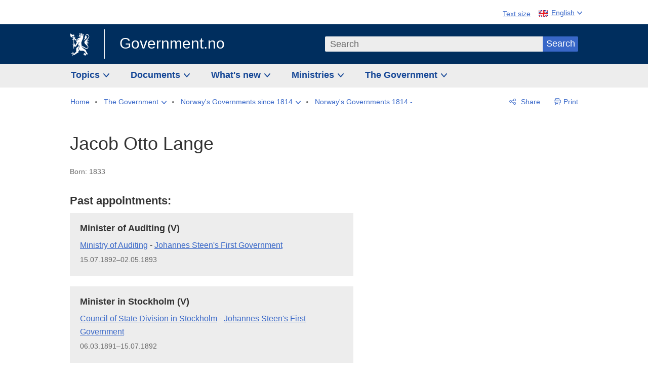

--- FILE ---
content_type: text/html; charset=utf-8
request_url: https://www.regjeringen.no/en/the-government/previous-governments/regjeringer-siden-1814/historisk-regjeringspolitiker/id2578016/?personId=1700
body_size: 10289
content:
<!DOCTYPE html>




<html class="no-js" lang="en">
<head>
    

<meta charset="utf-8">
<meta http-equiv="X-UA-Compatible" content="IE=edge">
<meta name="viewport" content="width=device-width, initial-scale=1.0">

<meta name="consent.ver" content="20250221">
<meta name="consent.cookie.name" content="_consent">



    <title>Jacob Otto Lange - regjeringen.no</title>

<link rel="stylesheet" href="/dist-web/css/main.css?v=202601141_142425" type="text/css">



<script>
!function(T,l,y){var S=T.location,k="script",D="instrumentationKey",C="ingestionendpoint",I="disableExceptionTracking",E="ai.device.",b="toLowerCase",w="crossOrigin",N="POST",e="appInsightsSDK",t=y.name||"appInsights";(y.name||T[e])&&(T[e]=t);var n=T[t]||function(d){var g=!1,f=!1,m={initialize:!0,queue:[],sv:"5",version:2,config:d};function v(e,t){var n={},a="Browser";return n[E+"id"]=a[b](),n[E+"type"]=a,n["ai.operation.name"]=S&&S.pathname||"_unknown_",n["ai.internal.sdkVersion"]="javascript:snippet_"+(m.sv||m.version),{time:function(){var e=new Date;function t(e){var t=""+e;return 1===t.length&&(t="0"+t),t}return e.getUTCFullYear()+"-"+t(1+e.getUTCMonth())+"-"+t(e.getUTCDate())+"T"+t(e.getUTCHours())+":"+t(e.getUTCMinutes())+":"+t(e.getUTCSeconds())+"."+((e.getUTCMilliseconds()/1e3).toFixed(3)+"").slice(2,5)+"Z"}(),iKey:e,name:"Microsoft.ApplicationInsights."+e.replace(/-/g,"")+"."+t,sampleRate:100,tags:n,data:{baseData:{ver:2}}}}var h=d.url||y.src;if(h){function a(e){var t,n,a,i,r,o,s,c,u,p,l;g=!0,m.queue=[],f||(f=!0,t=h,s=function(){var e={},t=d.connectionString;if(t)for(var n=t.split(";"),a=0;a<n.length;a++){var i=n[a].split("=");2===i.length&&(e[i[0][b]()]=i[1])}if(!e[C]){var r=e.endpointsuffix,o=r?e.location:null;e[C]="https://"+(o?o+".":"")+"dc."+(r||"services.visualstudio.com")}return e}(),c=s[D]||d[D]||"",u=s[C],p=u?u+"/v2/track":d.endpointUrl,(l=[]).push((n="SDK LOAD Failure: Failed to load Application Insights SDK script (See stack for details)",a=t,i=p,(o=(r=v(c,"Exception")).data).baseType="ExceptionData",o.baseData.exceptions=[{typeName:"SDKLoadFailed",message:n.replace(/\./g,"-"),hasFullStack:!1,stack:n+"\nSnippet failed to load ["+a+"] -- Telemetry is disabled\nHelp Link: https://go.microsoft.com/fwlink/?linkid=2128109\nHost: "+(S&&S.pathname||"_unknown_")+"\nEndpoint: "+i,parsedStack:[]}],r)),l.push(function(e,t,n,a){var i=v(c,"Message"),r=i.data;r.baseType="MessageData";var o=r.baseData;return o.message='AI (Internal): 99 message:"'+("SDK LOAD Failure: Failed to load Application Insights SDK script (See stack for details) ("+n+")").replace(/\"/g,"")+'"',o.properties={endpoint:a},i}(0,0,t,p)),function(e,t){if(JSON){var n=T.fetch;if(n&&!y.useXhr)n(t,{method:N,body:JSON.stringify(e),mode:"cors"});else if(XMLHttpRequest){var a=new XMLHttpRequest;a.open(N,t),a.setRequestHeader("Content-type","application/json"),a.send(JSON.stringify(e))}}}(l,p))}function i(e,t){f||setTimeout(function(){!t&&m.core||a()},500)}var e=function(){var n=l.createElement(k);n.src=h;var e=y[w];return!e&&""!==e||"undefined"==n[w]||(n[w]=e),n.onload=i,n.onerror=a,n.onreadystatechange=function(e,t){"loaded"!==n.readyState&&"complete"!==n.readyState||i(0,t)},n}();y.ld<0?l.getElementsByTagName("head")[0].appendChild(e):setTimeout(function(){l.getElementsByTagName(k)[0].parentNode.appendChild(e)},y.ld||0)}try{m.cookie=l.cookie}catch(p){}function t(e){for(;e.length;)!function(t){m[t]=function(){var e=arguments;g||m.queue.push(function(){m[t].apply(m,e)})}}(e.pop())}var n="track",r="TrackPage",o="TrackEvent";t([n+"Event",n+"PageView",n+"Exception",n+"Trace",n+"DependencyData",n+"Metric",n+"PageViewPerformance","start"+r,"stop"+r,"start"+o,"stop"+o,"addTelemetryInitializer","setAuthenticatedUserContext","clearAuthenticatedUserContext","flush"]),m.SeverityLevel={Verbose:0,Information:1,Warning:2,Error:3,Critical:4};var s=(d.extensionConfig||{}).ApplicationInsightsAnalytics||{};if(!0!==d[I]&&!0!==s[I]){var c="onerror";t(["_"+c]);var u=T[c];T[c]=function(e,t,n,a,i){var r=u&&u(e,t,n,a,i);return!0!==r&&m["_"+c]({message:e,url:t,lineNumber:n,columnNumber:a,error:i}),r},d.autoExceptionInstrumented=!0}return m}(y.cfg);function a(){y.onInit&&y.onInit(n)}(T[t]=n).queue&&0===n.queue.length?(n.queue.push(a),n.trackPageView({})):a()}(window,document,{src: "https://js.monitor.azure.com/scripts/b/ai.2.gbl.min.js", crossOrigin: "anonymous", cfg: {instrumentationKey: '22fc96c4-8166-44e3-86f0-bee17cf5ef69', disableCookiesUsage: false }});
</script>











    

    <meta name="robots" content="noindex">

<meta name="title" content="Engelsk - Historisk regjeringspolitiker">

<meta name="description" content="Government.no is to give the general public understanding of the work of the government and the ministries, and to encourage involvement in democratic processes.">


<meta name="DC.Title" content="Engelsk - Historisk regjeringspolitiker">


<meta name="DC.Creator" content="regjeringen.no">


<meta name="DC.Description" content="Government.no is to give the general public understanding of the work of the government and the ministries, and to encourage involvement in democratic processes.">


<meta name="DC.Date" content="2018-03-23">
<meta name="DC.Type.Status" content="Gyldig">

<meta name="DC.Type" content="HistoriskRegjeringspolitiker">

<meta name="DC.Format" content="text/html">


<meta name="DC.Identifier.URL" content="/en/the-government/previous-governments/regjeringer-siden-1814/historisk-regjeringspolitiker/id2578016/">


<meta name="DC.Language" content="en-GB">

<meta name="DC.Publisher" content="regjeringen.no">

<meta name="author" content="regjeringen.no">

<meta name="authorshortname" content="regjeringenno">

<meta name="ownerid" content="4">

<meta name="last-modified" content="Fri, 23 Mar 2018 11:48:35 GMT">
<meta name="revised" content="Fri, 23 Mar 2018 11:48:35 GMT">

    
<meta property="og:site_name" content="Government.no">
<meta property="og:title" content="Engelsk - Historisk regjeringspolitiker"> 
<meta property="og:description" content="Government.no is to give the general public understanding of the work of the government and the ministries, and to encourage involvement in democratic processes.">
<meta property="og:type" content="website">
<meta property="og:image" content="https://www.regjeringen.no/dist-web/img/regjeringen_opengraph_image1200x630.jpg">

<meta property="og:image:width" content="1200">
<meta property="og:image:height" content="630">
<meta name="twitter:card" content="summary_large_image">
<meta name="twitter:title" content="Engelsk - Historisk regjeringspolitiker">
<meta name="twitter:description" content="Government.no is to give the general public understanding of the work of the government and the ministries, and to encourage involvement in democratic processes.">
<meta name="twitter:image" content="https://www.regjeringen.no/dist-web/img/twitter_1600x900_fallback_en.jpg">

<meta property="og:url" content="https://www.regjeringen.no/en/the-government/previous-governments/regjeringer-siden-1814/historisk-regjeringspolitiker/id2578016/">
    <link rel="apple-touch-icon" sizes="57x57" href="/dist-web/ico/apple-touch-icon-57x57.png">
<link rel="apple-touch-icon" sizes="114x114" href="/dist-web/ico/apple-touch-icon-114x114.png">
<link rel="apple-touch-icon" sizes="72x72" href="/dist-web/ico/apple-touch-icon-72x72.png">
<link rel="apple-touch-icon" sizes="144x144" href="/dist-web/ico/apple-touch-icon-144x144.png">
<link rel="apple-touch-icon" sizes="60x60" href="/dist-web/ico/apple-touch-icon-60x60.png">
<link rel="apple-touch-icon" sizes="120x120" href="/dist-web/ico/apple-touch-icon-120x120.png">
<link rel="apple-touch-icon" sizes="76x76" href="/dist-web/ico/apple-touch-icon-76x76.png">
<link rel="apple-touch-icon" sizes="152x152" href="/dist-web/ico/apple-touch-icon-152x152.png">
<link rel="apple-touch-icon" sizes="180x180" href="/dist-web/ico/apple-touch-icon-180x180.png">
<meta name="apple-mobile-web-app-title" content="Government.no">
<link rel="icon" type="image/png" href="/dist-web/ico/favicon-192x192.png" sizes="192x192">
<link rel="icon" type="image/png" href="/dist-web/ico/favicon-160x160.png" sizes="160x160">
<link rel="icon" type="image/png" href="/dist-web/ico/favicon-96x96.png" sizes="96x96">
<link rel="icon" type="image/png" href="/dist-web/ico/favicon-16x16.png" sizes="16x16">
<link rel="icon" type="image/x-icon" href="/dist-web/ico/favicon.ico">
<link rel="icon" type="image/png" href="/dist-web/ico/favicon-32x32.png" sizes="32x32">
<meta name="msapplication-TileColor" content="#002e5e">
<meta name="msapplication-TileImage" content="/dist-web/ico/mstile-144x144.png">
<meta name="application-name" content="Government.no">
    
<link rel="alternate" hreflang="en" href="https://www.regjeringen.no/en/the-government/previous-governments/regjeringer-siden-1814/historisk-regjeringspolitiker/id2578016/">
<link rel="alternate" hreflang="nb" href="https://www.regjeringen.no/no/om-regjeringa/tidligere-regjeringer-og-historie/sok-i-regjeringer-siden-1814/regjeringspolitiker/id2578016/">

<!-- Matomo Tag Manager -->
<script>
    var _mtm = window._mtm = window._mtm || [];
    _mtm.push({ 'mtm.startTime': (new Date().getTime()), 'event': 'mtm.Start' });
    var d = document, g = d.createElement('script'), s = d.getElementsByTagName('script')[0];
    g.async = true; g.src = 'https://cdn.matomo.cloud/regjeringen.matomo.cloud/container_G8N8bAjb.js'; s.parentNode.insertBefore(g, s);
</script>
<!-- End Matomo Tag Manager -->    
    

<script nonce="DKhYzwaZPpZGMkAI8QsHhQ==">
    window.translations = {
        langCloseButton: 'Close',
        langLinkDownloadImage: 'Download picture',
        langTruncateTitle: 'Show complete title',
        langZoomImage: 'Zoom in on image',
        langShowFullTable: 'Show full table',
        langZoomImageOverlay: 'Zoom in on image',
        langShowFullTableOverlay: 'Show full table'
    };
</script>

    
<script type="application/ld+json">{"@context":"https://schema.org","@type":"WebPage","@id":"https://www.regjeringen.no/id2578016/#webpage","isPartOf":"https://www.regjeringen.no/#website","name":"Engelsk - Historisk regjeringspolitiker","url":"https://www.regjeringen.no/en/the-government/previous-governments/regjeringer-siden-1814/historisk-regjeringspolitiker/id2578016/","inLanguage":"en","breadcrumb":{"@type":"BreadcrumbList","itemListElement":[{"@type":"ListItem","position":1,"name":"Home","item":"https://www.regjeringen.no/en/id4/"},{"@type":"ListItem","position":2,"name":"The Government","item":"https://www.regjeringen.no/en/the-government/id443314/"},{"@type":"ListItem","position":3,"name":"Norway\u0027s Governments since 1814","item":"https://www.regjeringen.no/en/the-government/previous-governments/id85847/"},{"@type":"ListItem","position":4,"name":"Norway\u0027s Governments 1814 -","item":"https://www.regjeringen.no/en/the-government/previous-governments/regjeringer-siden-1814/id2578015/"},{"@type":"ListItem","position":5,"name":"Engelsk - Historisk regjeringspolitiker","item":"https://www.regjeringen.no/en/the-government/previous-governments/regjeringer-siden-1814/historisk-regjeringspolitiker/id2578016/"}]}}</script>
</head>

<body class="page-article page-data-regjeringen ">



<div id="cb_wrapper-std" class="cookie_banner_wrapper not-selectable" data-nosnippet>
    <div id="std-elm" class="hidden">
        <div id="cookieApiData"></div>
    </div>
</div>

<div id="cb_wrapper-dec" class="cookie_banner_wrapper not-selectable" data-nosnippet>
    <div id="dec-elm" style="display: none;">
        <div id="cookieDeclarationApiData"></div>
    </div>
</div>

<div 
    id="cookiebannerInfo" 
    class="cookiebannerInfo" 
    data-consentname="_consent" 
    data-svarbaseurl="https://svar.regjeringen.no" 
    data-bannertitle="Government.no" 
    data-apilanguage ="en" 
    data-bannerversion = "20250221"
    data-nosnippet>
</div>

        <a id="top-of-page" tabindex="-1"></a>

    <a href="#mainContent" class="skipLink">
        Go to main content
    </a>

    <noscript>
        <p class="enable-js">Enable Javascript in your browser for an improved experience of regjeringen.no</p>
    </noscript>
    

    


    

<header class="pageHeader ">
    <div class="hygieneMenuWrapper">
        
<span data-hygiene-menu-large-sceen-anchor></span>
<nav class="hygieneMenu" aria-label='Global tools' data-hygiene-menu>
    <ul>
        <li class="fontsize">
            <button type="button" id="fontsize_note_label" aria-controls="fontsize_note" aria-expanded="false" data-fontsize-btn>Text size</button>

            <div tabindex="-1" id="fontsize_note" data-fontsize-note>
                <p>To change text size, press Ctrl (Cmd on a Mac) and press + to increase or - to decrease.</p>
            </div>
        </li>
        <li class="language" data-nav="lang_selector">

            <button type="button"
                    id="languageSelectorTrigger"
                    lang="en-GB"
                    data-toggle-language-selector=""
                    aria-expanded="false"
                    aria-controls="languageSelector"
                    class="language-selector-trigger flag eng">
                <span>English</span>
            </button>

            <ul id="languageSelector"
                class="custom-language-selector"
                tabindex="-1"
                aria-labelledby="languageSelectorTrigger"
                data-language-selector="">

                            <li class="first-in-group">
                                <a href="/no/om-regjeringa/tidligere-regjeringer-og-historie/sok-i-regjeringer-siden-1814/regjeringspolitiker/id2578016/" class="flag nor" lang="no">
                                    Vis denne siden p&#xE5; norsk
                                </a>
                            </li>
                        <li class="disabled first-in-group">
                            <span class="flag sme" lang="se-NO">
                                Siidu ii g&#xE1;vdno s&#xE1;megillii
                            </span>
                        </li>
	        <li class="last-in-group">
                <a href="/se/id4/"
                   class="flag sme" lang="se-NO">
                    S&#xE1;megiel &#xE1;lgosiidui
                </a>
            </li>
            </ul>
        </li>
    </ul>
</nav>



    </div>

    <div class="pageHeaderUpper">
        <div class="logoWrapper">
            

<div class="logo">
    <span>
        <a href="/en/id4/">
            Government.no<span></span>
        </a>
    </span>
</div>


            
            <button type="button" class="menuToggler" data-toggle-menu aria-expanded="false">
                Menu
            </button>

            <button type="button" class="searchToggler" data-toggle-search aria-expanded="false">
                Search
            </button>
        </div>
    </div>

    <div class="mobileMenuContainer">
        <div class="mobileMenuWrapper">
            <div class="mobileMenuWrapperInner">
                

<div class="topNavigationSearch">
<form action="/en/search/id86008/" autocomplete="off" id="topNavigationSearchForm" method="get">        <div class="topNavigationSearchWrap">
            <label for="quickSearch" class="visuallyhidden">
                Search
            </label>
            <input type="text" 
                   name="term" 
                   placeholder="Search"
                   class="quickSearch autocomplete"
                   id="quickSearch"
                   role="combobox"
                   data-form-id="topNavigationSearchForm"
                   data-search-suggest="1"
                   data-autocomplete-source="/en/api/autosuggestapi/search/?q="
                   data-autocomplete-enabled="true"
                   aria-expanded="false"
                   aria-owns="topnav-search-suggest"
                   aria-autocomplete="list"
                   autocomplete="off"
                   enterkeyhint="search"
                   >
            <div class="search-suggest is-hidden" data-search-suggest-results="1" id="topnav-search-suggest">
                <p class="legend">Selected links</p>
                <ul class="search-suggest-list" data-search-suggest-list></ul>
            </div>
            <button type="submit" class="searchSubmit">
                Search
            </button>
        </div>
</form></div>


            </div>
            <span data-hygiene-menu-small-sceen-anchor></span>
            

    <nav class="megaMenu" aria-label="Hovedmeny">
        <ul>
                <li class="megaMenuItem">
                    <a href="/en/topics/id208/"
                       class="primaryMenuItem  hasDropdown"
                       id="megamenupanel_0_label"
                       role="button"
                       aria-controls="megamenupanel_0">
                        Topics
                    </a>


<div class="megamenupanel_listing" id="megamenupanel_0" tabindex="-1" data-megamenu-target>
    <div class="megamenuInner" data-nav="megamenu">
        <div class="border-frame">
            <p class="toSection"><a href="/en/topics/id208/">Topics</a></p>
            <div class="section">
                
                    <ul class="columnize">
                            <li>
                                <a href="/en/topics/business-and-industry/id926/">Business and industry</a>
                            </li>
                            <li>
                                <a href="/en/topics/climate-and-environment/id925/">Climate and environment</a>
                            </li>
                            <li>
                                <a href="/en/topics/consumers/id214/">Consumers</a>
                            </li>
                            <li>
                                <a href="/en/topics/culture-sports-and-non-profit-work/id920/">Culture, sports and non-profit work</a>
                            </li>
                            <li>
                                <a href="/en/topics/defence/id215/">Defence</a>
                            </li>
                            <li>
                                <a href="/en/topics/education/id930/">Education</a>
                            </li>
                            <li>
                                <a href="/en/topics/elections-and-democracy/id537969/">Elections and democracy</a>
                            </li>
                            <li>
                                <a href="/en/topics/energy/id212/">Energy</a>
                            </li>
                            <li>
                                <a href="/en/topics/equality-and-diversity/id922/">Equality and diversity</a>
                            </li>
                            <li>
                                <a href="/en/topics/european-policy/id1151/">European policy</a>
                            </li>
                            <li>
                                <a href="/en/topics/families-and-children/id213/">Families and children</a>
                            </li>
                            <li>
                                <a href="/en/topics/food-fisheries-and-agriculture/id924/">Food, fisheries and agriculture</a>
                            </li>
                            <li>
                                <a href="/en/topics/foreign-affairs/id919/">Foreign affairs</a>
                            </li>
                            <li>
                                <a href="/en/topics/health-and-care/id917/">Health and care</a>
                            </li>
                            <li>
                                <a href="/en/topics/immigration-and-integration/id918/">Immigration and integration</a>
                            </li>
                            <li>
                                <a href="/en/topics/indigenous-peoples-and-minorities/id929/">Indigenous peoples and minorities</a>
                            </li>
                            <li>
                                <a href="/en/topics/labour/id210/">Labour</a>
                            </li>
                            <li>
                                <a href="/en/topics/law-and-order/id923/">Law and order</a>
                            </li>
                            <li>
                                <a href="/en/topics/pensions-and-welfare/id942/">Pensions and welfare</a>
                            </li>
                            <li>
                                <a href="/en/topics/public-administration/id927/">Public administration</a>
                            </li>
                            <li>
                                <a href="/en/topics/research/id1427/">Research</a>
                            </li>
                            <li>
                                <a href="/en/topics/svalbard-and-the-polar-areas/id1324/">Svalbard and the Polar Areas</a>
                            </li>
                            <li>
                                <a href="/en/topics/the-economy/id931/">The economy</a>
                            </li>
                            <li>
                                <a href="/en/topics/high-north/id1154/">The High North</a>
                            </li>
                            <li>
                                <a href="/en/topics/havet/id2603523/">Ocean</a>
                            </li>
                            <li>
                                <a href="/en/topics/transport-and-communications/id928/">Transport and communications</a>
                            </li>
                            <li>
                                <a href="/en/topics/ukraine/id2905202/">Ukraine</a>
                            </li>
                    </ul>
            </div>
           
            <button type="button" class="closeButton" data-close-megamenu><span class="visuallyhidden">Close menu</span></button>
        </div>
    </div>
</div>                </li>
                <li class="megaMenuItem">
                    <a href="/en/find-document/id2000006/"
                       class="primaryMenuItem  hasDropdown"
                       id="megamenupanel_1_label"
                       role="button"
                       aria-controls="megamenupanel_1">
                        Documents
                    </a>


<div class="megamenupanel_listing" id="megamenupanel_1" tabindex="-1" data-megamenu-target>
    <div class="megamenuInner" data-nav="megamenu">
        <div class="border-frame">
            <p class="toSection"><a href="/en/find-document/id2000006/">Find document</a></p>
            <div class="section">
                
<div class="section">
<ul>
<li><a href="/en/national-budget/2026/id3118616/">The National Budget 2026</a>

</li>
<li><a href="/en/find-document/consultations/id1763/">Consultations</a></li>
<li><a href="/en/find-document/draft-resolutions-and-bills-/id1753/">Draft resolutions and bills</a></li>
<li><a href="/en/find-document/white-papers-/id1754/">White papers</a></li>
<li><a href="/en/find-document/norwegian-official-reports/id1767/">Official Norwegian Reports (NOUs)</a></li>
</ul>
<ul>
<li><a href="/en/find-document/Guidelines-and-brochures/id438822/">Guidelines and brochures</a></li>
<li><a href="/en/find-document/reports-and-plans/id438817/">Reports, plans and strategies</a></li> 
<li><a href="/en/find-document/letters/id1777/">Letters</a>
</li>
</ul>
<ul>
<li><a href="/en/find-document/laws/id438754/">Acts and regulations</a>
<ul>
<li><a href="/en//find-document/laws/consultation-papers/id1762/">Circulars</a></li>
</ul>
</li>
</ul>
</div>            </div>
           
            <button type="button" class="closeButton" data-close-megamenu><span class="visuallyhidden">Close menu</span></button>
        </div>
    </div>
</div>                </li>
                <li class="megaMenuItem">
                    <a href="/en/whatsnew/id1150/"
                       class="primaryMenuItem  hasDropdown"
                       id="megamenupanel_2_label"
                       role="button"
                       aria-controls="megamenupanel_2">
                        What&#x27;s new
                    </a>


<div class="megamenupanel_listing" id="megamenupanel_2" tabindex="-1" data-megamenu-target>
    <div class="megamenuInner" data-nav="megamenu">
        <div class="border-frame">
            <p class="toSection"><a href="/en/whatsnew/id1150/">What&#x27;s new</a></p>
            <div class="section">
                
<div class="section">
<ul>
<li><a href="/en/whatsnew/news/id2006120/">News and press releases</a></li>
<li><a href="/en/whatsnew/speeches_articles/id1334//">Speeches and statements</a></li>
<li><a href="/en/whatsnew/Calendar/id1330/">Calendar</a></li>
</ul>
<ul>

<li><a href=""></a></li>
</ul>
<ul>
<li><a href="/en/whatsnew/press-contacts/id445715/">Press contacts</a></li>
<li><a href=""></a></li>
</ul>
</div>            </div>
           
            <button type="button" class="closeButton" data-close-megamenu><span class="visuallyhidden">Close menu</span></button>
        </div>
            <div class="megamenu-extra-links">
                <a href="/en/historical-archive/id115322/">Historical archive</a>
            </div>
    </div>
</div>                </li>
                <li class="megaMenuItem">
                    <a href="/en/dep/id933/"
                       class="primaryMenuItem  hasDropdown"
                       id="megamenupanel_3_label"
                       role="button"
                       aria-controls="megamenupanel_3">
                        Ministries
                    </a>



<div class="megamenupanel_departementene" id="megamenupanel_3" tabindex="-1" data-megamenu-target>
    <div class="megamenuInner" data-nav="megamenu">
        <div class="border-frame">
            <p class="toSection">
                <a href="/en/dep/id933/">Ministries</a>
            </p>
            <div class="section">
                <ul>
                    

<li>
    <a href="/en/dep/smk/id875/" class="dep-title">
        Office of the Prime Minister
    </a>

        <a href="/en/dep/smk/organization-map/prime-minister-jonas-gahr-store/id2877186/" class="dep-minister">
            Jonas Gahr St&#xF8;re (Labour Party)
        </a>
</li>
                </ul>
                <ul>
                    

<li>
    <a href="/en/dep/lmd/id627/" class="dep-title">
        Ministry of Agriculture and Food
    </a>

        <a href="/en/dep/lmd/the-ministrys-departments/minister-of-agriculture-and-food-nils-kristen-sandtroen/id3086277/" class="dep-minister">
            Nils Kristen Sandtr&#xF8;en (Labour Party)
        </a>
</li>

<li>
    <a href="/en/dep/bfd/id298/" class="dep-title">
        Ministry of Children and Families
    </a>

        <a href="/en/dep/bfd/organisation/minister-of-children-and-families-lene-vagslid/id3085903/" class="dep-minister">
            Lene V&#xE5;gslid (Labour Party)
        </a>
</li>

<li>
    <a href="/en/dep/kld/id668/" class="dep-title">
        Ministry of Climate and Environment
    </a>

        <a href="/en/dep/kld/organisation/minister-of-climate-and-environment-andreas-bjelland-eriksen/id3000230/" class="dep-minister">
            Andreas Bjelland Eriksen (Labour Party)
        </a>
</li>

<li>
    <a href="/en/dep/kud/id545/" class="dep-title">
        Ministry of Culture and Equality
    </a>

        <a href="/en/dep/kud/organisation/minister-of-culture-and-equality-lubna-jaffery/id2987187/" class="dep-minister">
            Lubna Jaffery (Labour Party)
        </a>
</li>

<li>
    <a href="/en/dep/fd/id380/" class="dep-title">
        Ministry of Defence
    </a>

        <a href="/en/dep/fd/organisation/minister-of-defence-tore-o.-sandvik/id3086270/" class="dep-minister">
            Tore O. Sandvik (Labour Party)
        </a>
</li>

<li>
    <a href="/en/dep/dfd/id810/" class="dep-title">
        Ministry of Digitalisation and Public Governance
    </a>

        <a href="/en/dep/dfd/org/minister-of-digitalisation-and-government-administration-karianne-oldernes-tung-/id3000277/" class="dep-minister">
            Karianne Oldernes Tung (Labour Party)
        </a>
</li>
                </ul>
                <ul>
                    

<li>
    <a href="/en/dep/kd/id586/" class="dep-title">
        Ministry of Education and Research
    </a>

        <a href="/en/dep/kd/organisation/minister-of-education-kari-nessa-nordtun/id3000181/" class="dep-minister">
            Kari Nessa Nordtun (Labour Party)
        </a>
        <a href="/en/dep/kd/organisation/minister-of-research-and-higher-education-sigrun-aasland/id3086217/" class="dep-minister">
            Sigrun Aasland (Labour Party)
        </a>
</li>

<li>
    <a href="/en/dep/ed/id750/" class="dep-title">
        Ministry of Energy
    </a>

        <a href="/en/dep/ed/organisation/olje-og-energiminister-terje-aasland/id2903197/" class="dep-minister">
            Terje Aasland (Labour Party)
        </a>
</li>

<li>
    <a href="/en/dep/fin/id216/" class="dep-title">
        Ministry of Finance
    </a>

        <a href="/en/dep/fin/about-the-ministry/minister-of-finance-jens-stoltenberg/id3086196/" class="dep-minister">
            Jens Stoltenberg (Labour Party)
        </a>
</li>

<li>
    <a href="/en/dep/ud/id833/" class="dep-title">
        Ministry of Foreign Affairs
    </a>

        <a href="/en/dep/ud/organisation/minister-of-foreign-affairs-espen-espen-barth-eide/id3000220/" class="dep-minister">
            Espen Barth Eide (Labour Party)
        </a>
        <a href="/en/dep/ud/organisation/minister-of-international-development-asmund-grover-aukrust/id3086307/" class="dep-minister">
            &#xC5;smund Gr&#xF8;ver Aukrust (Labour Party)
        </a>
</li>

<li>
    <a href="/en/dep/hod/id421/" class="dep-title">
        Ministry of Health and Care Services
    </a>

        <a href="/en/dep/hod/organisation-and-management-of-the-ministry-of-health-and-care-services/minister-of-health-and-care-services-jan-christian-vestre/id3035364/" class="dep-minister">
            Jan Christian Vestre (Labour Party)
        </a>
</li>
                </ul>
                <ul>
                    

<li>
    <a href="/en/dep/jd/id463/" class="dep-title">
        Ministry of Justice and Public Security
    </a>

        <a href="/en/dep/jd/organisation/minister-of-justice-and-public-security-astri-aas-hansen/id3086325/" class="dep-minister">
            Astri Aas-Hansen (Labour Party)
        </a>
</li>

<li>
    <a href="/en/dep/aid/id165/" class="dep-title">
        Ministry of Labour and Social Inclusion
    </a>

        <a href="/en/dep/aid/organisation/the-minister-of-labour-and-social-inclusion-kjersti-stenseng/id3119047/" class="dep-minister">
            Kjersti Stenseng (Labour Party)
        </a>
</li>

<li>
    <a href="/en/dep/kdd/id504/" class="dep-title">
        Ministry of Local Government and Regional Development
    </a>

        <a href="/en/dep/kdd/organisation/minister-of-local-government-and-regional-development-bjornar-selnes-skjaran/id3119065/" class="dep-minister">
            Bj&#xF8;rnar Selnes Skj&#xE6;ran (Labour Party)
        </a>
</li>

<li>
    <a href="/en/dep/nfd/id709/" class="dep-title">
        Ministry of Trade, Industry and Fisheries
    </a>

        <a href="/en/dep/nfd/organisation/minister-of-trade-and-industry-cecilie-myrseth/id3035377/" class="dep-minister">
            Cecilie Myrseth (Labour Party)
        </a>
        <a href="/en/dep/nfd/organisation/minister-of-fisheries-and-ocean-policy-marianne-sivertsen-nass/id3035385/" class="dep-minister">
            Marianne Sivertsen N&#xE6;ss (Labour Party)
        </a>
</li>

<li>
    <a href="/en/dep/sd/id791/" class="dep-title">
        Ministry of Transport
    </a>

        <a href="/en/dep/sd/organisation/minister-of-transport-jon-ivar-nygard/id2877331/" class="dep-minister">
            Jon-Ivar Nyg&#xE5;rd (Labour Party)
        </a>
</li>
                </ul>
            </div>
            <button type="button" class="closeButton" data-close-megamenu>
                <span class="visuallyhidden">Close menu</span>
            </button>
        </div>

    </div>
</div>                </li>
                <li class="megaMenuItem">
                    <a href="/en/the-government/id443314/"
                       class="primaryMenuItem  hasDropdown"
                       id="megamenupanel_4_label"
                       role="button"
                       aria-controls="megamenupanel_4">
                        The Government
                    </a>


<div class="megamenupanel_listing" id="megamenupanel_4" tabindex="-1" data-megamenu-target>
    <div class="megamenuInner" data-nav="megamenu">
        <div class="border-frame">
            <p class="toSection"><a href="/en/the-government/id443314/">The Government</a></p>
            <div class="section">
                
                    <ul class="columnize">
                            <li>
                                <a href="/en/the-government/stores-government/members-of-the-government/id543170/">St&#xF8;re&#x2019;s Government</a>
                                    <ul>
                                            <li>
                                                <a href="/en/the-government/stores-government/members-of-the-government/id543170/">Members of the Government</a>
                                            </li>
                                    </ul>
                            </li>
                            <li>
                                <a href="/en/the-government/finn-aktuelt/id2405055/">Find news</a>
                                    <ul>
                                    </ul>
                            </li>
                            <li>
                                <a href="/en/the-government/the-government-at-work1/id85844/">How is Norway governed?</a>
                                    <ul>
                                            <li>
                                                <a href="/en/the-government/the-government-at-work1/change-of-government/id270340/">Change of Government in Norway</a>
                                            </li>
                                            <li>
                                                <a href="/en/the-government/the-government-at-work1/the-government-at-work1/id2564958/">How is Norway governed?</a>
                                            </li>
                                    </ul>
                            </li>
                            <li>
                                <a href="/en/the-government/previous-governments/id85847/">Norway&#x27;s Governments since 1814</a>
                                    <ul>
                                            <li>
                                                <a href="/en/the-government/previous-governments/regjeringer-siden-1814/id2578015/">Norway&#x27;s Governments 1814 -</a>
                                            </li>
                                            <li>
                                                <a href="/en/the-government/previous-governments/statistikk/id2563489/">Statistics</a>
                                            </li>
                                    </ul>
                            </li>
                    </ul>
            </div>
           
            <button type="button" class="closeButton" data-close-megamenu><span class="visuallyhidden">Close menu</span></button>
        </div>
            <div class="megamenu-extra-links">
                <a href="/en/historical-archive/id115322/">Historical archive</a>
            </div>
    </div>
</div>                </li>
        </ul>
    </nav>

        </div>

             <div class="breadcrumbsWrapper">
                

    <nav class="breadcrumbs no-nav-mob" data-nav="breadcrumb">
        <h2 id="breadcrumbs-label" class="breadcrumbs-label hide-for-desktop" aria-label="You are here:">You are here:</h2>
        <ul aria-labelledby="breadcrumbs-label">
                        <li class="breadcrumb-item">
                            <a href="/en/id4/" class="breadcrumb-item__text">
                                <span>Home</span>
                            </a>
                        </li>
                        <li class="breadcrumb-item breadcrumb-item--has-sub-menu">
                            <a href="/en/the-government/id443314/"
                               role="button"
                               class="breadcrumb-item__button breadcrumb-item__button--has-sub-menu">
                                <span>The Government</span>
                            </a>

                            <ul class="breadcrumb-item__sub-menu" id="crumb_443314">
                                <li class="breadcrumb-item__sub-menu-item--first">
                                    <a href="/en/the-government/id443314/" class="breadcrumb-item__text">The Government</a>
                                </li>
                                    <li class="breadcrumb-item__sub-menu-item">
                                        <a href="/en/the-government/stores-government/members-of-the-government/id543170/">St&#xF8;re&#x2019;s Government</a>
                                    </li>
                                    <li class="breadcrumb-item__sub-menu-item">
                                        <a href="/en/the-government/finn-aktuelt/id2405055/">Find news</a>
                                    </li>
                                    <li class="breadcrumb-item__sub-menu-item">
                                        <a href="/en/the-government/the-government-at-work1/id85844/">How is Norway governed?</a>
                                    </li>
                                    <li class="breadcrumb-item__sub-menu-item">
                                        <a href="/en/the-government/previous-governments/id85847/">Norway&#x27;s Governments since 1814</a>
                                    </li>
                            </ul>
                        </li>
                        <li class="breadcrumb-item breadcrumb-item--has-sub-menu">
                            <a href="/en/the-government/previous-governments/id85847/"
                               role="button"
                               class="breadcrumb-item__button breadcrumb-item__button--has-sub-menu">
                                <span>Norway&#x27;s Governments since 1814</span>
                            </a>

                            <ul class="breadcrumb-item__sub-menu" id="crumb_85847">
                                <li class="breadcrumb-item__sub-menu-item--first">
                                    <a href="/en/the-government/previous-governments/id85847/" class="breadcrumb-item__text">Norway&#x27;s Governments since 1814</a>
                                </li>
                                    <li class="breadcrumb-item__sub-menu-item">
                                        <a href="/en/the-government/previous-governments/regjeringer-siden-1814/id2578015/">Norway&#x27;s Governments 1814 -</a>
                                    </li>
                                    <li class="breadcrumb-item__sub-menu-item">
                                        <a href="/en/the-government/previous-governments/statistikk/id2563489/">Statistics</a>
                                    </li>
                            </ul>
                        </li>
                        <li class="breadcrumb-item">
                            <a href="/en/the-government/previous-governments/regjeringer-siden-1814/id2578015/" class="breadcrumb-item__text">
                                <span>Norway&#x27;s Governments 1814 -</span>
                            </a>
                        </li>
                    <!-- Last item in breadcrumb and using ?vis= parameter -->
                        <!-- Only display breadcrumb for last page if not in archive -->
                            <li class="breadcrumb-item breadcrumb-item--has-sub-menu breadcrumb-item--last hide-for-desktop">
                                    <span>Engelsk - Historisk regjeringspolitiker</span>
                            </li>
        </ul>
    </nav>

<div class="back-link">
    <a href="/en/the-government/previous-governments/regjeringer-siden-1814/id2578015/" data-nav="topic-parent-link" class="parent-crumb hide-for-desktop">
        <div class="crmbIndent">
            Norway's Governments 1814 -
        </div>
    </a>
</div>


                

    <ul class="sharePrint">
        <li class="sharing" data-doc-action="share">
            
<button id="sharing_label" class="sharing-toggle" data-sharing-toggler aria-controls="sharing_panel" data-toggle="[data-sharing-panel]" aria-expanded="false" >
    Share
</button>

<div id="sharing_panel" class="sharing-panel" data-sharing-panel="">
    <p class="sharing-title">Share</p>
   
<ul class="socialmedia_linklist">
        <li><a href="https://www.facebook.com/sharer.php?u=https%3a%2f%2fwww.regjeringen.no%2fen%2fthe-government%2fprevious-governments%2fregjeringer-siden-1814%2fhistorisk-regjeringspolitiker%2fid2578016%2f" class="Facebook">Facebook</a></li>
        <li><a href="https://twitter.com/share?url=https%3a%2f%2fwww.regjeringen.no%2fen%2fthe-government%2fprevious-governments%2fregjeringer-siden-1814%2fhistorisk-regjeringspolitiker%2fid2578016%2f" class="X">X/Twitter</a></li>
        <li><a href="https://www.linkedin.com/shareArticle?mini=true&url=https%3a%2f%2fwww.regjeringen.no%2fen%2fthe-government%2fprevious-governments%2fregjeringer-siden-1814%2fhistorisk-regjeringspolitiker%2fid2578016%2f" class="Linkedin">LinkedIn</a></li>
        <li><a href="mailto:?subject=Tip%20from%20government.no%3a%20Engelsk%20-%20Historisk%20regjeringspolitiker&amp;body=https%3a%2f%2fwww.regjeringen.no%2fen%2fthe-government%2fprevious-governments%2fregjeringer-siden-1814%2fhistorisk-regjeringspolitiker%2fid2578016%2f" class="email">Epost</a></li>
    </ul>
  
    <button title="Close" class="closeButton" data-toggle="[data-sharing-panel]" data-set-focus="[data-sharing-toggler]">
        <span class="visuallyhidden">Close</span>
    </button>
</div>
        </li>
        <li class="print" data-doc-action="print">
            <button type="button" class="print-page" data-print-page="">Print</button>
        </li>
    </ul>

            </div>
    </div>
</header>

<div class="megaMenuOverlay" data-megamenu-overlay></div>




    <main id="mainContent" tabindex="-1">


        <div class="mainContentArea">
            

<div class="content-row article">
    <div class="content-col-2 article-content">
        
            <header class="article-header">
                <h1>Jacob Otto Lange</h1>
            </header>
            <div class="article-info">
                <p>
                    <span>Born: 1833</span>
                </p>
            </div>
            <div class="article-body">
                

                
                
                    <h2>Past appointments:</h2>
                         <div class="featurebox">
                             <h3>Minister of Auditing  (V)</h3>

                                 <p>
                                     <a href="https://www.regjeringen.no/en/the-government/previous-governments/regjeringer-siden-1814/historisk-departement/id2578017/?dep=DEP_REVD_1822_03_23">Ministry of Auditing</a>
 - <a href="https://www.regjeringen.no/en/the-government/previous-governments/regjeringer-siden-1814/historiske-regjeringer/governments-1814-1905/johannes-steens-first-government-1891---/id507073/">Johannes Steen&#x27;s First Government</a>
                                 </p>
                             <p class="date">15.07.1892&#x2013;02.05.1893</p>
                             <p></p>
                         </div>
                         <div class="featurebox">
                             <h3>Minister in Stockholm  (V)</h3>

                                 <p>
                                     <a href="https://www.regjeringen.no/en/the-government/previous-governments/regjeringer-siden-1814/historisk-departement/id2578017/?dep=DEP_STOCKH_1814_11_30">Council of State Division in Stockholm</a>
 - <a href="https://www.regjeringen.no/en/the-government/previous-governments/regjeringer-siden-1814/historiske-regjeringer/governments-1814-1905/johannes-steens-first-government-1891---/id507073/">Johannes Steen&#x27;s First Government</a>
                                 </p>
                             <p class="date">06.03.1891&#x2013;15.07.1892</p>
                             <p></p>
                         </div>
            </div>
    </div>
</div>
                <div class="to-top-of-page">
                    <a href="#top-of-page" class="btn btn-no-icon btn-to-top-of-page"
                       data-to-top-of-page>
                        Go to the top
                    </a>
                </div>
        </div>
    </main>

    

<footer class="page-footer">
    <div class="wrapper">
        <div class="clearfix">

            <div class="col">
                <div class="logo">
                    <a href="/">
                        Government.no<span></span>
                    </a>
                </div>
            </div>

            <div class="col">
                <h2 class="title fw-500">
                    About this website
                </h2>
                
<ul class="link-list " >

        <li>
<a href="/en/om-nettstedet/news-alert/id2580650/">News Alert</a>        </li>
        <li>
<a href="/en/om-nettstedet/right-of-use-and-copyright-for-photos-and-video-material/id2715005/">Right of use and copyright for photos and video material</a>        </li>
        <li>
<a href="/en/the-government/previous-governments/regjeringer-siden-1814/historisk-regjeringspolitiker/id2578016/?cedit=true" rel="nofollow">Manage cookies</a>        </li>
</ul>
            </div>
                        
            <div class="col">
                <p>Norwegian Ministries Digitalisation Organisation (DIO)</p>
<p>Postbox 8129 Dep, N-0032 OSLO, Norway</p>
<p>Phone: + 47 22 24 90 90</p>
<ul class="link-list">
<li><a href="/en/contact/id224637/">Contact information</a></li>
</ul>                               
            </div>

        </div>
    </div>
</footer>


    <script src="/dist-web/js/vendor/modernizr.custom.71379.js?v=202601141_142425"></script>
    <script src="/dist-web/js/vendor/combined/jquery-combined-scripts.js?v=202601141_142425"></script>
    <script src="/dist-web/js/lightbox-content.js?v=202601141_142425"></script>
    <script type="module" src="/dist-web/js/bundle-footer-scripts.js?v=202601141_142425"></script>

        <script src="/dist-web/js/cookie-consent.js?v=202601141_142425"></script>






    

    



<script nonce="DKhYzwaZPpZGMkAI8QsHhQ==">
    var langZoomImage = 'Zoom in on image',
        langShowFullTable = 'Show full table';

    $('.article-body img, .article-body table').wrapWideContent({
        threshold: 1.786,
        langZoomImage: langZoomImage,
        langShowFullTable: langShowFullTable
    });
</script>
    


<script nonce="DKhYzwaZPpZGMkAI8QsHhQ==">
    $(document).ready(function () {
        if ($.fn.wrapTableau) {
            $('.tableauPlaceholder').wrapTableau({
                langZoomGraph: 'Enlarge diagram'
            });
        }
    });
</script>



    




</body>
</html>